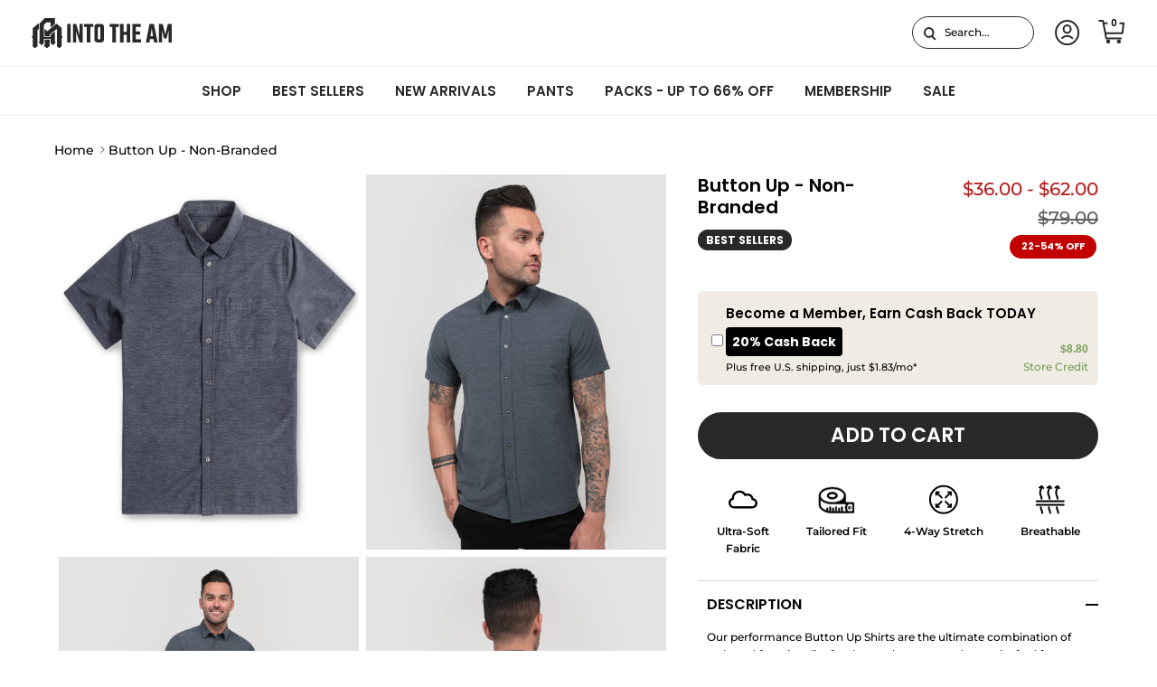

--- FILE ---
content_type: image/svg+xml
request_url: https://intotheam.com/cdn/shop/files/tailored-fit-svg.svg?v=1698232319
body_size: 1520
content:
<svg width="41" height="30" viewBox="0 0 59 44" fill="none" xmlns="http://www.w3.org/2000/svg">
                        <mask id="path-1-outside-1_366_3916" maskUnits="userSpaceOnUse" x="-0.179688" y="0.490845" width="59" height="44" fill="black">
                        <rect fill="white" x="-0.179688" y="0.490845" width="59" height="44"></rect>
                        <path d="M56.3484 26.1698H54.3008C53.1868 26.1653 52.0684 26.1608 50.9544 26.1608C49.0737 26.1608 47.5358 26.1698 46.1196 26.1833H46.088C45.7227 26.1833 45.195 26.1382 44.7982 25.7414C44.4103 25.349 44.3607 24.8258 44.3652 24.4154C44.3923 21.6507 44.3832 18.8455 44.3742 16.1304V15.3006C44.3697 13.1854 43.7293 11.2416 42.4755 9.51421C40.6219 6.948 38.0015 5.04476 34.4611 3.69175C30.6366 2.23049 26.6813 1.49084 22.708 1.49084C19.56 1.49084 16.3217 1.95538 13.0835 2.87543C9.01999 4.03 5.90806 5.85657 3.57185 8.45435C1.69568 10.5425 0.798177 12.8156 0.820727 15.3998C0.861317 20.2842 0.843277 25.2498 0.825237 30.0484C0.816217 31.5864 1.24016 33.0386 2.11511 34.4863C3.1434 36.1866 4.5821 37.6343 6.52142 38.9062C10.9052 41.7926 15.8888 43.2403 21.7563 43.3215C23.7002 43.3531 25.7838 43.3666 28.3094 43.3666C30.0368 43.3666 31.7596 43.3576 33.487 43.3531C35.2188 43.3486 36.9462 43.3395 38.678 43.3395H39.58L44.5636 43.3441H50.4447C52.4066 43.3486 54.3685 43.3486 56.3303 43.3441C57.4894 43.3441 57.9224 42.9066 57.9269 41.734V27.7528C57.9224 26.5396 57.5526 26.1698 56.3484 26.1698ZM6.7379 8.91438C9.07411 6.97957 11.965 5.65361 15.5776 4.86887C18.022 4.33217 20.4484 4.06157 22.7846 4.06157C26.6543 4.06157 30.4292 4.80573 34.0011 6.276C36.5583 7.32684 38.4931 8.66632 39.9138 10.3666C42.5386 13.5101 42.4304 17.1813 39.6251 20.1895C37.8527 22.0837 35.5616 23.4728 32.4181 24.5507C29.685 25.4933 26.8211 25.9984 23.6641 26.0976C23.2762 26.1112 22.8884 26.1157 22.505 26.1157C18.464 26.1157 14.8379 25.4392 11.4283 24.0411C8.65467 22.909 6.66574 21.5425 5.17743 19.7475C4.48288 18.9086 3.33282 17.258 3.38243 15.5938C3.40498 12.112 5.19096 10.1952 6.7379 8.91438ZM44.487 40.2502C44.266 40.5974 43.8916 40.7733 43.364 40.7733H43.3144C43.134 40.7733 42.9581 40.7643 42.7867 40.7643H39.2959V33.8324C39.2959 33.21 38.7908 32.7049 38.1684 32.7049C37.546 32.7049 37.0409 33.21 37.0409 33.8324V40.7688H34.5198V35.9386C34.5198 35.3162 34.0192 34.811 33.3923 34.811C32.7654 34.811 32.2647 35.3162 32.2647 35.9386V40.7733H29.7481V33.8324C29.7481 33.21 29.243 32.7049 28.6206 32.7049C27.9982 32.7049 27.4931 33.21 27.4931 33.8324V40.7778H24.9765V35.9386C24.9765 35.3162 24.4714 34.811 23.849 34.811C23.2266 34.811 22.7215 35.3162 22.7215 35.9386V40.7643C21.8781 40.7553 21.0393 40.7147 20.2004 40.647V33.8324C20.2004 33.21 19.6998 32.7049 19.0729 32.7049C18.446 32.7049 17.9454 33.21 17.9454 33.8324V40.4035C17.2553 40.3088 16.5698 40.196 15.8888 40.0607C15.7129 40.0247 15.5641 39.9931 15.4558 39.9705H15.4468L15.4288 39.966V35.9386C15.4288 35.3162 14.9236 34.811 14.3012 34.811C13.6789 34.811 13.1737 35.3162 13.1737 35.9386V39.3436C10.7203 38.5544 8.60957 37.4494 6.783 35.9927C4.33405 34.0308 3.16595 31.5864 3.30576 28.718C3.35537 27.6311 3.34635 26.5306 3.33282 25.367C3.3238 24.8213 3.31929 24.2621 3.31929 23.6893V21.7635L4.79859 22.9992C6.62966 24.5236 8.58702 25.6872 10.7924 26.5486C14.2877 27.9152 17.8822 28.6233 21.4767 28.6413C24.3135 28.6593 27.43 28.6684 31.2816 28.6684C33.2434 28.6684 35.2053 28.6684 37.1717 28.6639C39.1335 28.6639 41.0954 28.6593 43.0618 28.6593C43.621 28.6593 44.1487 28.6593 44.4779 29.16C44.8072 29.6651 44.5997 30.1522 44.3787 30.6663C43.1565 33.4896 43.1836 36.2001 44.4554 38.9513C44.5636 39.1768 44.8207 39.718 44.487 40.2502ZM55.4464 30.2739C55.4238 31.3067 55.4283 32.3666 55.4328 33.3949C55.4328 33.8324 55.4374 34.2698 55.4374 34.7073C55.4374 35.1177 55.4374 35.5327 55.4328 35.9431C55.4328 37.021 55.4328 38.1304 55.4464 39.2174C55.4464 39.3978 55.4599 39.9525 55.054 40.3629C54.6481 40.7733 54.1114 40.7733 53.931 40.7733H53.8769C53.2049 40.7643 52.5284 40.7643 51.8519 40.7643C51.0716 40.7643 50.2914 40.7688 49.5112 40.7733C48.8797 40.7733 48.3836 40.5208 47.9732 39.9931C45.4205 36.6827 45.407 32.8672 47.9281 29.5253C48.3701 28.939 48.9384 28.6503 49.6645 28.6503H49.7186C50.3951 28.6639 51.0852 28.6729 51.7617 28.6729C52.4382 28.6729 53.1282 28.6639 53.8092 28.6503H53.8859C54.0708 28.6503 54.6346 28.6503 55.045 29.0698C55.4644 29.4982 55.4509 30.0845 55.4464 30.2739Z"></path>
                        </mask>
                        <path d="M56.3484 26.1698H54.3008C53.1868 26.1653 52.0684 26.1608 50.9544 26.1608C49.0737 26.1608 47.5358 26.1698 46.1196 26.1833H46.088C45.7227 26.1833 45.195 26.1382 44.7982 25.7414C44.4103 25.349 44.3607 24.8258 44.3652 24.4154C44.3923 21.6507 44.3832 18.8455 44.3742 16.1304V15.3006C44.3697 13.1854 43.7293 11.2416 42.4755 9.51421C40.6219 6.948 38.0015 5.04476 34.4611 3.69175C30.6366 2.23049 26.6813 1.49084 22.708 1.49084C19.56 1.49084 16.3217 1.95538 13.0835 2.87543C9.01999 4.03 5.90806 5.85657 3.57185 8.45435C1.69568 10.5425 0.798177 12.8156 0.820727 15.3998C0.861317 20.2842 0.843277 25.2498 0.825237 30.0484C0.816217 31.5864 1.24016 33.0386 2.11511 34.4863C3.1434 36.1866 4.5821 37.6343 6.52142 38.9062C10.9052 41.7926 15.8888 43.2403 21.7563 43.3215C23.7002 43.3531 25.7838 43.3666 28.3094 43.3666C30.0368 43.3666 31.7596 43.3576 33.487 43.3531C35.2188 43.3486 36.9462 43.3395 38.678 43.3395H39.58L44.5636 43.3441H50.4447C52.4066 43.3486 54.3685 43.3486 56.3303 43.3441C57.4894 43.3441 57.9224 42.9066 57.9269 41.734V27.7528C57.9224 26.5396 57.5526 26.1698 56.3484 26.1698ZM6.7379 8.91438C9.07411 6.97957 11.965 5.65361 15.5776 4.86887C18.022 4.33217 20.4484 4.06157 22.7846 4.06157C26.6543 4.06157 30.4292 4.80573 34.0011 6.276C36.5583 7.32684 38.4931 8.66632 39.9138 10.3666C42.5386 13.5101 42.4304 17.1813 39.6251 20.1895C37.8527 22.0837 35.5616 23.4728 32.4181 24.5507C29.685 25.4933 26.8211 25.9984 23.6641 26.0976C23.2762 26.1112 22.8884 26.1157 22.505 26.1157C18.464 26.1157 14.8379 25.4392 11.4283 24.0411C8.65467 22.909 6.66574 21.5425 5.17743 19.7475C4.48288 18.9086 3.33282 17.258 3.38243 15.5938C3.40498 12.112 5.19096 10.1952 6.7379 8.91438ZM44.487 40.2502C44.266 40.5974 43.8916 40.7733 43.364 40.7733H43.3144C43.134 40.7733 42.9581 40.7643 42.7867 40.7643H39.2959V33.8324C39.2959 33.21 38.7908 32.7049 38.1684 32.7049C37.546 32.7049 37.0409 33.21 37.0409 33.8324V40.7688H34.5198V35.9386C34.5198 35.3162 34.0192 34.811 33.3923 34.811C32.7654 34.811 32.2647 35.3162 32.2647 35.9386V40.7733H29.7481V33.8324C29.7481 33.21 29.243 32.7049 28.6206 32.7049C27.9982 32.7049 27.4931 33.21 27.4931 33.8324V40.7778H24.9765V35.9386C24.9765 35.3162 24.4714 34.811 23.849 34.811C23.2266 34.811 22.7215 35.3162 22.7215 35.9386V40.7643C21.8781 40.7553 21.0393 40.7147 20.2004 40.647V33.8324C20.2004 33.21 19.6998 32.7049 19.0729 32.7049C18.446 32.7049 17.9454 33.21 17.9454 33.8324V40.4035C17.2553 40.3088 16.5698 40.196 15.8888 40.0607C15.7129 40.0247 15.5641 39.9931 15.4558 39.9705H15.4468L15.4288 39.966V35.9386C15.4288 35.3162 14.9236 34.811 14.3012 34.811C13.6789 34.811 13.1737 35.3162 13.1737 35.9386V39.3436C10.7203 38.5544 8.60957 37.4494 6.783 35.9927C4.33405 34.0308 3.16595 31.5864 3.30576 28.718C3.35537 27.6311 3.34635 26.5306 3.33282 25.367C3.3238 24.8213 3.31929 24.2621 3.31929 23.6893V21.7635L4.79859 22.9992C6.62966 24.5236 8.58702 25.6872 10.7924 26.5486C14.2877 27.9152 17.8822 28.6233 21.4767 28.6413C24.3135 28.6593 27.43 28.6684 31.2816 28.6684C33.2434 28.6684 35.2053 28.6684 37.1717 28.6639C39.1335 28.6639 41.0954 28.6593 43.0618 28.6593C43.621 28.6593 44.1487 28.6593 44.4779 29.16C44.8072 29.6651 44.5997 30.1522 44.3787 30.6663C43.1565 33.4896 43.1836 36.2001 44.4554 38.9513C44.5636 39.1768 44.8207 39.718 44.487 40.2502ZM55.4464 30.2739C55.4238 31.3067 55.4283 32.3666 55.4328 33.3949C55.4328 33.8324 55.4374 34.2698 55.4374 34.7073C55.4374 35.1177 55.4374 35.5327 55.4328 35.9431C55.4328 37.021 55.4328 38.1304 55.4464 39.2174C55.4464 39.3978 55.4599 39.9525 55.054 40.3629C54.6481 40.7733 54.1114 40.7733 53.931 40.7733H53.8769C53.2049 40.7643 52.5284 40.7643 51.8519 40.7643C51.0716 40.7643 50.2914 40.7688 49.5112 40.7733C48.8797 40.7733 48.3836 40.5208 47.9732 39.9931C45.4205 36.6827 45.407 32.8672 47.9281 29.5253C48.3701 28.939 48.9384 28.6503 49.6645 28.6503H49.7186C50.3951 28.6639 51.0852 28.6729 51.7617 28.6729C52.4382 28.6729 53.1282 28.6639 53.8092 28.6503H53.8859C54.0708 28.6503 54.6346 28.6503 55.045 29.0698C55.4644 29.4982 55.4509 30.0845 55.4464 30.2739Z" fill="black"></path>
                        <path d="M56.3484 26.1698H54.3008C53.1868 26.1653 52.0684 26.1608 50.9544 26.1608C49.0737 26.1608 47.5358 26.1698 46.1196 26.1833H46.088C45.7227 26.1833 45.195 26.1382 44.7982 25.7414C44.4103 25.349 44.3607 24.8258 44.3652 24.4154C44.3923 21.6507 44.3832 18.8455 44.3742 16.1304V15.3006C44.3697 13.1854 43.7293 11.2416 42.4755 9.51421C40.6219 6.948 38.0015 5.04476 34.4611 3.69175C30.6366 2.23049 26.6813 1.49084 22.708 1.49084C19.56 1.49084 16.3217 1.95538 13.0835 2.87543C9.01999 4.03 5.90806 5.85657 3.57185 8.45435C1.69568 10.5425 0.798177 12.8156 0.820727 15.3998C0.861317 20.2842 0.843277 25.2498 0.825237 30.0484C0.816217 31.5864 1.24016 33.0386 2.11511 34.4863C3.1434 36.1866 4.5821 37.6343 6.52142 38.9062C10.9052 41.7926 15.8888 43.2403 21.7563 43.3215C23.7002 43.3531 25.7838 43.3666 28.3094 43.3666C30.0368 43.3666 31.7596 43.3576 33.487 43.3531C35.2188 43.3486 36.9462 43.3395 38.678 43.3395H39.58L44.5636 43.3441H50.4447C52.4066 43.3486 54.3685 43.3486 56.3303 43.3441C57.4894 43.3441 57.9224 42.9066 57.9269 41.734V27.7528C57.9224 26.5396 57.5526 26.1698 56.3484 26.1698ZM6.7379 8.91438C9.07411 6.97957 11.965 5.65361 15.5776 4.86887C18.022 4.33217 20.4484 4.06157 22.7846 4.06157C26.6543 4.06157 30.4292 4.80573 34.0011 6.276C36.5583 7.32684 38.4931 8.66632 39.9138 10.3666C42.5386 13.5101 42.4304 17.1813 39.6251 20.1895C37.8527 22.0837 35.5616 23.4728 32.4181 24.5507C29.685 25.4933 26.8211 25.9984 23.6641 26.0976C23.2762 26.1112 22.8884 26.1157 22.505 26.1157C18.464 26.1157 14.8379 25.4392 11.4283 24.0411C8.65467 22.909 6.66574 21.5425 5.17743 19.7475C4.48288 18.9086 3.33282 17.258 3.38243 15.5938C3.40498 12.112 5.19096 10.1952 6.7379 8.91438ZM44.487 40.2502C44.266 40.5974 43.8916 40.7733 43.364 40.7733H43.3144C43.134 40.7733 42.9581 40.7643 42.7867 40.7643H39.2959V33.8324C39.2959 33.21 38.7908 32.7049 38.1684 32.7049C37.546 32.7049 37.0409 33.21 37.0409 33.8324V40.7688H34.5198V35.9386C34.5198 35.3162 34.0192 34.811 33.3923 34.811C32.7654 34.811 32.2647 35.3162 32.2647 35.9386V40.7733H29.7481V33.8324C29.7481 33.21 29.243 32.7049 28.6206 32.7049C27.9982 32.7049 27.4931 33.21 27.4931 33.8324V40.7778H24.9765V35.9386C24.9765 35.3162 24.4714 34.811 23.849 34.811C23.2266 34.811 22.7215 35.3162 22.7215 35.9386V40.7643C21.8781 40.7553 21.0393 40.7147 20.2004 40.647V33.8324C20.2004 33.21 19.6998 32.7049 19.0729 32.7049C18.446 32.7049 17.9454 33.21 17.9454 33.8324V40.4035C17.2553 40.3088 16.5698 40.196 15.8888 40.0607C15.7129 40.0247 15.5641 39.9931 15.4558 39.9705H15.4468L15.4288 39.966V35.9386C15.4288 35.3162 14.9236 34.811 14.3012 34.811C13.6789 34.811 13.1737 35.3162 13.1737 35.9386V39.3436C10.7203 38.5544 8.60957 37.4494 6.783 35.9927C4.33405 34.0308 3.16595 31.5864 3.30576 28.718C3.35537 27.6311 3.34635 26.5306 3.33282 25.367C3.3238 24.8213 3.31929 24.2621 3.31929 23.6893V21.7635L4.79859 22.9992C6.62966 24.5236 8.58702 25.6872 10.7924 26.5486C14.2877 27.9152 17.8822 28.6233 21.4767 28.6413C24.3135 28.6593 27.43 28.6684 31.2816 28.6684C33.2434 28.6684 35.2053 28.6684 37.1717 28.6639C39.1335 28.6639 41.0954 28.6593 43.0618 28.6593C43.621 28.6593 44.1487 28.6593 44.4779 29.16C44.8072 29.6651 44.5997 30.1522 44.3787 30.6663C43.1565 33.4896 43.1836 36.2001 44.4554 38.9513C44.5636 39.1768 44.8207 39.718 44.487 40.2502ZM55.4464 30.2739C55.4238 31.3067 55.4283 32.3666 55.4328 33.3949C55.4328 33.8324 55.4374 34.2698 55.4374 34.7073C55.4374 35.1177 55.4374 35.5327 55.4328 35.9431C55.4328 37.021 55.4328 38.1304 55.4464 39.2174C55.4464 39.3978 55.4599 39.9525 55.054 40.3629C54.6481 40.7733 54.1114 40.7733 53.931 40.7733H53.8769C53.2049 40.7643 52.5284 40.7643 51.8519 40.7643C51.0716 40.7643 50.2914 40.7688 49.5112 40.7733C48.8797 40.7733 48.3836 40.5208 47.9732 39.9931C45.4205 36.6827 45.407 32.8672 47.9281 29.5253C48.3701 28.939 48.9384 28.6503 49.6645 28.6503H49.7186C50.3951 28.6639 51.0852 28.6729 51.7617 28.6729C52.4382 28.6729 53.1282 28.6639 53.8092 28.6503H53.8859C54.0708 28.6503 54.6346 28.6503 55.045 29.0698C55.4644 29.4982 55.4509 30.0845 55.4464 30.2739Z" stroke="black" mask="url(#path-1-outside-1_366_3916)"></path>
                        <path d="M22.636 9.23266L22.6352 9.23267C19.6246 9.24183 17.3582 10.0231 15.5387 11.7076C14.5879 12.5876 14.0601 13.6692 13.9843 14.7911C13.9086 15.9129 14.2862 17.0547 15.1097 18.0528C15.6371 18.6932 16.3035 19.2319 17.0918 19.6564C18.761 20.5556 20.5697 21.0123 22.4781 21.0123C23.1734 21.0123 23.8949 20.9524 24.6247 20.8331L24.6248 20.8331C26.586 20.5116 28.148 19.8329 29.3813 18.7446C30.5852 17.6904 31.2409 16.3465 31.2024 14.9599L31.2024 14.9591C31.1591 13.5728 30.4275 12.2676 29.1625 11.2835C27.3971 9.89929 25.2564 9.23267 22.636 9.23266ZM18.1872 16.7789L18.1866 16.7785C17.4096 16.2677 17.0661 15.7112 17.0545 15.1387C17.0473 14.5621 17.3744 13.9988 18.1305 13.4616C19.1956 12.7102 20.8139 12.2628 22.5774 12.2628C24.3417 12.2628 26.0347 12.7241 27.1115 13.5092L27.1119 13.5095C27.2504 13.61 27.5106 13.7994 27.7373 14.0745C27.9633 14.3486 28.1432 14.6924 28.1453 15.1027C28.1452 15.5091 27.9701 15.8483 27.7499 16.1186C27.5303 16.3882 27.2779 16.5743 27.1403 16.6759L27.1388 16.677C27.1385 16.6772 27.1383 16.6773 27.1381 16.6775C25.5987 17.7971 23.8307 17.9371 22.5995 17.9416H22.5232C20.78 17.9416 19.3649 17.5582 18.1872 16.7789Z" fill="black" stroke="black" stroke-width="0.5"></path>
                        <path d="M50.7445 37.1537L50.7436 37.1537C49.442 37.1588 48.3113 36.042 48.2962 34.7373L48.2962 34.7363C48.2861 33.4468 49.432 32.2965 50.7255 32.3015L50.7445 37.1537ZM50.7445 37.1537C52.0717 37.1437 53.1574 36.0586 53.1574 34.7254M50.7445 37.1537L53.1574 34.7254M53.1574 34.7254C53.1574 33.4222 52.0339 32.3066 50.7255 32.3015L53.1574 34.7254Z" fill="black" stroke="black" stroke-width="0.5"></path>
                      </svg>

--- FILE ---
content_type: text/javascript
request_url: https://cdn.shopify.com/extensions/019afe81-7a18-7014-86c5-43446d4c2286/extension-blocks-service-276/assets/pdq-plugins.js
body_size: -493
content:
(function () {
  if (!document.getElementById('pdq-theme-plugins')) {
    console.log('%c PDQ Theme plugins ', 'background-color: #4516b7; font-size: larger; color: white');
    const shopPluginHostName = 'ecommerce-plugin.pdqprod.link';
    const script = document.createElement('script');
    script.id = 'pdq-theme-plugins';
    script.src = `https://${shopPluginHostName}/static/js/main.js`;
    const style = document.createElement('link');
    style.href = `https://${shopPluginHostName}/static/css/main.css`;
    style.rel = 'stylesheet';
    document.head.appendChild(script);
    document.head.appendChild(style);
  }
})();


--- FILE ---
content_type: image/svg+xml
request_url: https://intotheam.com/cdn/shop/files/4-way-stretch-svg.svg?v=1698230431
body_size: -490
content:
<svg width="33" height="33" viewBox="0 0 33 33" fill="none" xmlns="http://www.w3.org/2000/svg">
<path d="M16.9084 31.6505C25.1927 31.6505 31.9084 24.9348 31.9084 16.6505C31.9084 8.36624 25.1927 1.65051 16.9084 1.65051C8.62418 1.65051 1.90845 8.36624 1.90845 16.6505C1.90845 24.9348 8.62418 31.6505 16.9084 31.6505Z" stroke="black" stroke-width="2" stroke-miterlimit="10" stroke-linecap="round"/>
<path d="M22.0911 8.425L24.9596 8.59921L25.1339 11.4678" stroke="black" stroke-width="2" stroke-linecap="round" stroke-linejoin="round"/>
<path d="M24.7922 8.76672L19.1354 14.4236" stroke="black" stroke-width="2" stroke-linecap="round" stroke-linejoin="round"/>
<path d="M11.7258 24.876L8.85728 24.7018L8.68301 21.8332" stroke="black" stroke-width="2" stroke-linecap="round" stroke-linejoin="round"/>
<path d="M9.02466 24.5343L14.6815 18.8774" stroke="black" stroke-width="2" stroke-linecap="round" stroke-linejoin="round"/>
<path d="M25.134 21.8332L24.9598 24.7017L22.0912 24.876" stroke="black" stroke-width="2" stroke-linecap="round" stroke-linejoin="round"/>
<path d="M24.7922 24.5343L19.1354 18.8774" stroke="black" stroke-width="2" stroke-linecap="round" stroke-linejoin="round"/>
<path d="M8.68287 11.4678L8.85708 8.59928L11.7257 8.42501" stroke="black" stroke-width="2" stroke-linecap="round" stroke-linejoin="round"/>
<path d="M9.02466 8.76672L14.6815 14.4236" stroke="black" stroke-width="2" stroke-linecap="round" stroke-linejoin="round"/>
</svg>


--- FILE ---
content_type: image/svg+xml
request_url: https://intotheam.com/cdn/shop/files/engineered-breathability-svg.svg?v=1698230432
body_size: -751
content:
<svg width="33" height="33" viewBox="0 0 33 33" fill="none" xmlns="http://www.w3.org/2000/svg">
<path d="M1.83936 18.4618L31.8394 18.4618" stroke="black" stroke-width="2" stroke-linecap="round" stroke-linejoin="round"/>
<path d="M1.83936 22.4618L31.8394 22.4618" stroke="black" stroke-width="2" stroke-linecap="round" stroke-linejoin="round"/>
<path d="M5.01163 3.37173L7.43927 1.86627L9.25988 4.04283" stroke="black" stroke-width="2" stroke-linecap="round" stroke-linejoin="round"/>
<path d="M13.8324 3.37173L16.2601 1.86627L18.0807 4.04283" stroke="black" stroke-width="2" stroke-linecap="round" stroke-linejoin="round"/>
<path d="M22.6532 3.37173L25.0809 1.86627L26.9015 4.04283" stroke="black" stroke-width="2" stroke-linecap="round" stroke-linejoin="round"/>
<path d="M7.2875 2.16647C7.2875 5.56078 5.70996 5.56078 5.70996 8.95433C5.70996 12.3486 7.2875 12.3486 7.2875 15.743" stroke="black" stroke-width="2" stroke-miterlimit="10" stroke-linecap="round"/>
<path d="M16.1083 2.16647C16.1083 5.56078 14.5308 5.56078 14.5308 8.95433C14.5308 12.3486 16.1083 12.3486 16.1083 15.743" stroke="black" stroke-width="2" stroke-miterlimit="10" stroke-linecap="round"/>
<path d="M24.9291 2.16647C24.9291 5.56078 23.3516 5.56078 23.3516 8.95433C23.3516 12.3486 24.9291 12.3486 24.9291 15.743" stroke="black" stroke-width="2" stroke-miterlimit="10" stroke-linecap="round"/>
<path d="M6.49878 25.1806C6.49878 28.3556 8.07632 28.3556 8.07632 31.5307" stroke="black" stroke-width="2" stroke-miterlimit="10" stroke-linecap="round"/>
<path d="M15.3196 25.1806C15.3196 28.3556 16.8971 28.3556 16.8971 31.5307" stroke="black" stroke-width="2" stroke-miterlimit="10" stroke-linecap="round"/>
<path d="M24.1404 25.1806C24.1404 28.3556 25.7179 28.3556 25.7179 31.5307" stroke="black" stroke-width="2" stroke-miterlimit="10" stroke-linecap="round"/>
</svg>


--- FILE ---
content_type: image/svg+xml
request_url: https://intotheam.com/cdn/shop/files/ultra-soft-fabric.svg?v=1698218085
body_size: -313
content:
<svg width="32" height="21" viewBox="0 0 32 21" fill="none" xmlns="http://www.w3.org/2000/svg">
<path d="M26.7654 10.0014C26.2154 7.01786 23.6375 4.86616 20.5784 4.86616C19.8566 4.86616 19.1416 4.9899 18.461 5.2305C17.1068 2.98257 14.6664 1.59393 12.0403 1.59393C7.9088 1.59393 4.5472 4.95553 4.5472 9.08706C4.5472 9.2108 4.5472 9.34141 4.55408 9.46515C2.45738 10.1457 1 12.1256 1 14.346C1 17.1714 3.29606 19.4674 6.12145 19.4674H26.2566C28.8758 19.4674 31 17.3364 31 14.7241C31 12.3043 29.1508 10.2626 26.7585 10.0014M26.2498 19.0412H6.12145C3.52979 19.0412 1.41934 16.9308 1.41934 14.3391C1.41934 12.2562 2.82172 10.3932 4.82906 9.82262L4.99404 9.7745L4.98029 9.60264C4.96654 9.43078 4.95967 9.25892 4.95967 9.08018C4.95967 5.18238 8.12878 2.01327 12.0266 2.01327C14.5632 2.01327 16.9143 3.38816 18.1723 5.59485L18.2617 5.75296L18.4335 5.68422C19.121 5.41611 19.8359 5.2855 20.5646 5.2855C23.4725 5.2855 25.906 7.36158 26.3598 10.2282L26.3873 10.3932L26.5522 10.4069C28.8002 10.5651 30.5669 12.4624 30.5669 14.7172C30.5669 17.1026 28.6283 19.0412 26.2429 19.0412" fill="black"/>
<path d="M26.7654 10.0014C26.2154 7.01786 23.6375 4.86616 20.5784 4.86616C19.8566 4.86616 19.1416 4.9899 18.461 5.2305C17.1068 2.98257 14.6664 1.59393 12.0403 1.59393C7.9088 1.59393 4.5472 4.95553 4.5472 9.08706C4.5472 9.2108 4.5472 9.34141 4.55408 9.46515C2.45738 10.1457 1 12.1256 1 14.346C1 17.1714 3.29606 19.4674 6.12145 19.4674H26.2566C28.8758 19.4674 31 17.3364 31 14.7241C31 12.3043 29.1508 10.2626 26.7585 10.0014M26.2498 19.0412H6.12145C3.52979 19.0412 1.41934 16.9308 1.41934 14.3391C1.41934 12.2562 2.82172 10.3932 4.82906 9.82262L4.99404 9.7745L4.98029 9.60264C4.96654 9.43078 4.95967 9.25892 4.95967 9.08018C4.95967 5.18238 8.12878 2.01327 12.0266 2.01327C14.5632 2.01327 16.9143 3.38816 18.1723 5.59485L18.2617 5.75296L18.4335 5.68422C19.121 5.41611 19.8359 5.2855 20.5646 5.2855C23.4725 5.2855 25.906 7.36158 26.3598 10.2282L26.3873 10.3932L26.5522 10.4069C28.8002 10.5651 30.5669 12.4624 30.5669 14.7172C30.5669 17.1026 28.6283 19.0412 26.2429 19.0412" stroke="black" stroke-width="2" stroke-miterlimit="10"/>
</svg>
